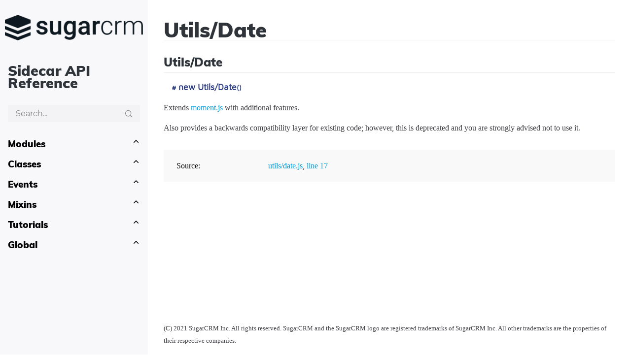

--- FILE ---
content_type: text/html
request_url: https://apidocs.sugarcrm.com/Sidecar/12.0.1/Utils_Date.html
body_size: 4177
content:
<!DOCTYPE html>
<html lang="en">

  <head>
    <meta charset="utf-8">
    <meta name="viewport" content="width=device-width, initial-scale=1.0">
<!-- Google Tag Manager -->
<script>(function(w,d,s,l,i){w[l]=w[l]||[];w[l].push({'gtm.start':
new Date().getTime(),event:'gtm.js'});var f=d.getElementsByTagName(s)[0],
j=d.createElement(s),dl=l!='dataLayer'?'&l='+l:'';j.async=true;j.src=
'https://www.googletagmanager.com/gtm.js?id='+i+dl;f.parentNode.insertBefore(j,f);
})(window,document,'script','dataLayer','GTM-KQMTLBDT');</script>
<!-- End Google Tag Manager -->

    <!-- Adding favicon -->
    

    <!-- Adding meta -->
    

    <!-- Adding external script-->
    

    <!-- Adding external style-->
    

    <!-- Adding scripts-->
    

    <!-- Adding overlay script-->
    

    <!-- Adding overlay style-->
    
    <link rel="stylesheet"
      href="https://cdnjs.cloudflare.com/ajax/libs/overlayscrollbars/1.13.0/css/OverlayScrollbars.min.css"
      integrity="sha512-pYQcc5kgavar0ah58/O8hw/6Tbo3mWlmQTmvoi1i96cBz7jQYS9as5J+Nfy32rAHY6CgR9ExwnFMcBdGVcKM7g=="
      crossorigin="anonymous" />
    


    <title>
      Utils/Date
    </title>

    <!--[if lt IE 9]>
      <script src="//html5shiv.googlecode.com/svn/trunk/html5.js"></script>
    <![endif]-->
    <link type="text/css" rel="stylesheet" href="styles/third-party/ionicons.min.css">
    <link type="text/css" rel="stylesheet" href="styles/third-party/prettify-tomorrow.css">
    <link type="text/css" rel="stylesheet" href="styles/reset.css">
    <link type="text/css" rel="stylesheet" href="styles/clean-jsdoc-theme-base.css">
    <link type="text/css" rel="stylesheet" href="styles/clean-jsdoc-theme-light.css">
    
    <svg aria-hidden="true" version="1.1" xmlns="http://www.w3.org/2000/svg" xmlns:xlink="http://www.w3.org/1999/xlink"
    style="display:none">
    <defs>
        <symbol id="copy-icon" viewbox="0 0 488.3 488.3">
            <g>
                <path
                    d="M314.25,85.4h-227c-21.3,0-38.6,17.3-38.6,38.6v325.7c0,21.3,17.3,38.6,38.6,38.6h227c21.3,0,38.6-17.3,38.6-38.6V124    C352.75,102.7,335.45,85.4,314.25,85.4z M325.75,449.6c0,6.4-5.2,11.6-11.6,11.6h-227c-6.4,0-11.6-5.2-11.6-11.6V124    c0-6.4,5.2-11.6,11.6-11.6h227c6.4,0,11.6,5.2,11.6,11.6V449.6z" />
                <path
                    d="M401.05,0h-227c-21.3,0-38.6,17.3-38.6,38.6c0,7.5,6,13.5,13.5,13.5s13.5-6,13.5-13.5c0-6.4,5.2-11.6,11.6-11.6h227    c6.4,0,11.6,5.2,11.6,11.6v325.7c0,6.4-5.2,11.6-11.6,11.6c-7.5,0-13.5,6-13.5,13.5s6,13.5,13.5,13.5c21.3,0,38.6-17.3,38.6-38.6    V38.6C439.65,17.3,422.35,0,401.05,0z" />
            </g>
        </symbol>
        <symbol id='search-icon' viewBox="0 0 512 512">
            <g>
                <g>
                    <path
                        d="M225.474,0C101.151,0,0,101.151,0,225.474c0,124.33,101.151,225.474,225.474,225.474    c124.33,0,225.474-101.144,225.474-225.474C450.948,101.151,349.804,0,225.474,0z M225.474,409.323    c-101.373,0-183.848-82.475-183.848-183.848S124.101,41.626,225.474,41.626s183.848,82.475,183.848,183.848    S326.847,409.323,225.474,409.323z" />
                </g>
            </g>
            <g>
                <g>
                    <path
                        d="M505.902,476.472L386.574,357.144c-8.131-8.131-21.299-8.131-29.43,0c-8.131,8.124-8.131,21.306,0,29.43l119.328,119.328    c4.065,4.065,9.387,6.098,14.715,6.098c5.321,0,10.649-2.033,14.715-6.098C514.033,497.778,514.033,484.596,505.902,476.472z" />
                </g>
            </g>
        </symbol>
        <symbol id="down-icon" viewBox="0 0 16 16">
            <path 
                fill-rule="evenodd" 
                clip-rule="evenodd" 
                d="M12.7803 6.21967C13.0732 6.51256 13.0732 6.98744 12.7803 7.28033L8.53033 11.5303C8.23744 11.8232 7.76256 11.8232 7.46967 11.5303L3.21967 7.28033C2.92678 6.98744 2.92678 6.51256 3.21967 6.21967C3.51256 5.92678 3.98744 5.92678 4.28033 6.21967L8 9.93934L11.7197 6.21967C12.0126 5.92678 12.4874 5.92678 12.7803 6.21967Z"
            >
            </path>
        </symbol>
    </defs>
</svg>


    <!-- Adding style-->
    
    
    <link type="text/css" rel="stylesheet" href="sugar.css">
    
    

  </head>

  <body>
<!-- Google Tag Manager (noscript) -->
<noscript><iframe src="https://www.googletagmanager.com/ns.html?id=GTM-KQMTLBDT"
height="0" width="0" style="display:none;visibility:hidden"></iframe></noscript>
<!-- End Google Tag Manager (noscript) -->

    <nav class="navbar" id="navbar">
      <div class="branding">
          <img src="sugarlogo.png" width="100%"/>
      </div>

      <div class="navbar-heading" id="navbar-heading"><a href="index.html"><h2 class="navbar-heading-text">Sidecar API Reference</h2></a></div><div class="search-box" id="search-box"><div class="search-box-input-container"><input class="search-box-input" type="text" placeholder="Search..." id="search-box-input" /><svg class="search-icon" alt="search-icon"><use xlink:href="#search-icon"></use></svg></div><div class="search-item-container" id="search-item-container"><ul class="search-item-ul" id="search-item-ul"></ul></div></div><div class="sidebar-main-content" id="sidebar-main-content"><div class="accordion collapsed" id="7093201" > <h3 class="accordion-heading">Modules<svg><use xlink:href="#down-icon"></use></svg></h3><ul class="accordion-content"><li class="accordion-list" id=""><a href="module-Core_Acl.html">Core/Acl</a></li><li class="accordion-list" id=""><a href="module-Core_Cache.html">Core/Cache</a></li><li class="accordion-list" id=""><a href="module-Core_Controller.html">Core/Controller</a></li><li class="accordion-list" id=""><a href="module-Core_Error.html">Core/Error</a></li><li class="accordion-list" id=""><a href="module-Core_Events.html">Core/Events</a></li><li class="accordion-list" id=""><a href="module-Core_Language.html">Core/Language</a></li><li class="accordion-list" id=""><a href="module-Core_Logger.html">Core/Logger</a></li><li class="accordion-list" id=""><a href="module-Core_MetadataManager.html">Core/MetadataManager</a></li><li class="accordion-list" id=""><a href="module-Core_PluginManager.html">Core/PluginManager</a></li><li class="accordion-list" id=""><a href="module-Core_Router.html">Core/Router</a></li><li class="accordion-list" id=""><a href="module-Core_Routing.html">Core/Routing</a></li><li class="accordion-list" id=""><a href="module-Core_User.html">Core/User</a></li><li class="accordion-list" id=""><a href="module-Data_DataManager.html">Data/DataManager</a></li><li class="accordion-list" id=""><a href="module-Data_Validation.html">Data/Validation</a></li><li class="accordion-list" id=""><a href="module-Utils_Cookie.html">Utils/Cookie</a></li><li class="accordion-list" id=""><a href="module-Utils_Currency.html">Utils/Currency</a></li><li class="accordion-list" id=""><a href="module-Utils_Math.html">Utils/Math</a></li><li class="accordion-list" id=""><a href="module-Utils_Utils.html">Utils/Utils</a></li><li class="accordion-list" id=""><a href="module-View_Alert.html">View/Alert</a></li><li class="accordion-list" id=""><a href="module-View_HbsHelpers.html">View/HbsHelpers</a></li><li class="accordion-list" id=""><a href="module-View_Template.html">View/Template</a></li><li class="accordion-list" id=""><a href="module-View_ViewManager.html">View/ViewManager</a></li></ul> </div><div class="accordion collapsed" id="6881816" > <h3 class="accordion-heading">Classes<svg><use xlink:href="#down-icon"></use></svg></h3><ul class="accordion-content"><li class="accordion-list" id=""><a href="App.html">App</a></li><li class="accordion-list" id=""><a href="Core_Context.html">Core/Context</a></li><li class="accordion-list" id=""><a href="Core_Error.StatusCodes.html">StatusCodes</a></li><li class="accordion-list" id=""><a href="Core_User.LastState.html">LastState</a></li><li class="accordion-list" id=""><a href="Data_Bean.html">Data/Bean</a></li><li class="accordion-list" id=""><a href="Data_BeanCollection.html">Data/BeanCollection</a></li><li class="accordion-list" id=""><a href="Data_MixedBeanCollection.html">Data/MixedBeanCollection</a></li><li class="accordion-list" id=""><a href="Data_Validation.Validators.html">Validators</a></li><li class="accordion-list" id=""><a href="Utils_Date.html">Utils/Date</a></li><li class="accordion-list" id=""><a href="Utils_Date.duration.html">duration</a></li><li class="accordion-list" id=""><a href="Utils_Utils.Cookie.html">Cookie</a></li><li class="accordion-list" id=""><a href="View_AlertView.html">View/AlertView</a></li><li class="accordion-list" id=""><a href="View_Component.html">View/Component</a></li><li class="accordion-list" id=""><a href="View_Field.html">View/Field</a></li><li class="accordion-list" id=""><a href="View_Layout.html">View/Layout</a></li><li class="accordion-list" id=""><a href="View_View.html">View/View</a></li></ul> </div><div class="accordion collapsed" id="7385241" > <h3 class="accordion-heading">Events<svg><use xlink:href="#down-icon"></use></svg></h3><ul class="accordion-content"><li class="accordion-list" id=""><a href="App.html#.event:app:init">app:init</a></li><li class="accordion-list" id=""><a href="App.html#.event:app:locale:change">app:locale:change</a></li><li class="accordion-list" id=""><a href="App.html#.event:app:login">app:login</a></li><li class="accordion-list" id=""><a href="App.html#.event:app:login:success">app:login:success</a></li><li class="accordion-list" id=""><a href="App.html#.event:app:logout">app:logout</a></li><li class="accordion-list" id=""><a href="App.html#.event:app:start">app:start</a></li><li class="accordion-list" id=""><a href="App.html#.event:app:sync">app:sync</a></li><li class="accordion-list" id=""><a href="App.html#.event:app:sync:complete">app:sync:complete</a></li><li class="accordion-list" id=""><a href="App.html#.event:app:sync:error">app:sync:error</a></li><li class="accordion-list" id=""><a href="App.html#.event:app:sync:public:error">app:sync:public:error</a></li><li class="accordion-list" id=""><a href="App.html#.event:app:view:change">app:view:change</a></li><li class="accordion-list" id=""><a href="App.html#.event:lang:direction:change">lang:direction:change</a></li><li class="accordion-list" id=""><a href="Core_Context.html#.event:reload">reload</a></li><li class="accordion-list" id=""><a href="module-Data_DataManager.html#~event:data:sync:abort">data:sync:abort</a></li><li class="accordion-list" id=""><a href="module-Data_DataManager.html#~event:data:sync:complete">data:sync:complete</a></li><li class="accordion-list" id=""><a href="module-Data_DataManager.html#~event:data:sync:error">data:sync:error</a></li><li class="accordion-list" id=""><a href="module-Data_DataManager.html#~event:data:sync:start">data:sync:start</a></li><li class="accordion-list" id=""><a href="module-Data_DataManager.html#~event:data:sync:success">data:sync:success</a></li></ul> </div><div class="accordion collapsed" id="3205998" > <h3 class="accordion-heading">Mixins<svg><use xlink:href="#down-icon"></use></svg></h3><ul class="accordion-content"><li class="accordion-list" id=""><a href="Core_BeforeEvent.html">Core/BeforeEvent</a></li><li class="accordion-list" id=""><a href="Utils_UnderscoreMixins.html">Utils/UnderscoreMixins</a></li></ul> </div><div class="accordion collapsed" id="3350613" > <h3 class="accordion-heading">Tutorials<svg><use xlink:href="#down-icon"></use></svg></h3><ul class="accordion-content"><li class="accordion-list" id=""><a href="tutorial-sample-config.html">Application configuration example</a></li></ul> </div><div class="accordion collapsed" id="3093730" > <h3 class="accordion-heading">Global<svg><use xlink:href="#down-icon"></use></svg></h3><ul class="accordion-content"><li class="accordion-list" id=""><a href="global.html#_syncDb">_syncDb</a></li><li class="accordion-list" id=""><a href="global.html#load">load</a></li></ul> </div>
      

    </nav>
    <div class="navbar-ham" id="navbar-ham">
      <div>
        <div class="first"></div>
        <div class="second"></div>
        <div class="third"></div>
      </div>
    </div>

    <div id="main" class="main-content">
      
      <h1 id='page-title' class="page-title">
        Utils/Date
      </h1>
      

      




<section>


<header>
    
        
        <h2>
        
        Utils/Date
        
        </h2>
        
        
    
</header>


<article>
    <div class="container-overview">
    
        

    

    <h4 class="name" id="Utils/Date">
        <a href="#Utils/Date">#</a>
        <span class="type-signature"></span>new Utils/Date<span class="signature">()</span><span class="type-signature"></span>
    </h4>

    



    <div class="description">
        <p>Extends <a href="https://momentjs.com/">moment.js</a> with additional features.</p>
<p>Also provides a backwards compatibility layer for existing code; however,
this is deprecated and you are strongly advised not to use it.</p>
    </div>















<dl class="details">

    

    

    

    

    

    

    

    

    

    

    

    

    
        <div class="details-item-container">
            <dt class="tag-source">Source:</dt>
            <dd class="tag-source"><ul class="dummy"><li>
                <a href="utils_date.js.html">utils/date.js</a>, <a href="utils_date.js.html#line17">line 17</a>
            </li></ul></dd>
        </div>
    

    

    

    
</dl>


















    
    </div>

    

    

    

     

    

    

    

    

    
</article>

</section>




    </div>

    <footer class="footer" id="footer">
      (C) 2021 SugarCRM Inc. All rights reserved. SugarCRM and the SugarCRM logo are registered trademarks of SugarCRM Inc. All other trademarks are the properties of their respective companies.
    </footer>

    <script src="scripts/third-party/prettify.js"></script>
    <script src="scripts/third-party/lang-css.js"></script>
    <script type="text/javascript" src="scripts/misc.js"></script>

    <script>prettyPrint();</script>
    <script src="scripts/linenumber.js"></script>
    <script src="scripts/fix-code-block.js"></script>
    <script src="scripts/fix-navbar.js"></script>
    
      <script src="scripts/search.js"></script>
      <script src="scripts/third-party/fuse.js"></script>
      <script>
        var list = [{"title":"Core/Acl","link":"<a href=\"module-Core_Acl.html\">Core/Acl</a>"},{"title":"Core/Cache","link":"<a href=\"module-Core_Cache.html\">Core/Cache</a>"},{"title":"Core/Controller","link":"<a href=\"module-Core_Controller.html\">Core/Controller</a>"},{"title":"Core/Error","link":"<a href=\"module-Core_Error.html\">Core/Error</a>"},{"title":"Core/Events","link":"<a href=\"module-Core_Events.html\">Core/Events</a>"},{"title":"Core/Language","link":"<a href=\"module-Core_Language.html\">Core/Language</a>"},{"title":"Core/Logger","link":"<a href=\"module-Core_Logger.html\">Core/Logger</a>"},{"title":"Core/MetadataManager","link":"<a href=\"module-Core_MetadataManager.html\">Core/MetadataManager</a>"},{"title":"Core/PluginManager","link":"<a href=\"module-Core_PluginManager.html\">Core/PluginManager</a>"},{"title":"Core/Router","link":"<a href=\"module-Core_Router.html\">Core/Router</a>"},{"title":"Core/Routing","link":"<a href=\"module-Core_Routing.html\">Core/Routing</a>"},{"title":"Core/User","link":"<a href=\"module-Core_User.html\">Core/User</a>"},{"title":"Data/DataManager","link":"<a href=\"module-Data_DataManager.html\">Data/DataManager</a>"},{"title":"Data/Validation","link":"<a href=\"module-Data_Validation.html\">Data/Validation</a>"},{"title":"Utils/Cookie","link":"<a href=\"module-Utils_Cookie.html\">Utils/Cookie</a>"},{"title":"Utils/Currency","link":"<a href=\"module-Utils_Currency.html\">Utils/Currency</a>"},{"title":"Utils/Math","link":"<a href=\"module-Utils_Math.html\">Utils/Math</a>"},{"title":"Utils/Utils","link":"<a href=\"module-Utils_Utils.html\">Utils/Utils</a>"},{"title":"View/Alert","link":"<a href=\"module-View_Alert.html\">View/Alert</a>"},{"title":"View/HbsHelpers","link":"<a href=\"module-View_HbsHelpers.html\">View/HbsHelpers</a>"},{"title":"View/Template","link":"<a href=\"module-View_Template.html\">View/Template</a>"},{"title":"View/ViewManager","link":"<a href=\"module-View_ViewManager.html\">View/ViewManager</a>"},{"title":"App","link":"<a href=\"App.html\">App</a>"},{"title":"Core/Context","link":"<a href=\"Core_Context.html\">Core/Context</a>"},{"title":"StatusCodes","link":"<a href=\"Core_Error.StatusCodes.html\">StatusCodes</a>"},{"title":"LastState","link":"<a href=\"Core_User.LastState.html\">LastState</a>"},{"title":"Data/Bean","link":"<a href=\"Data_Bean.html\">Data/Bean</a>"},{"title":"Data/BeanCollection","link":"<a href=\"Data_BeanCollection.html\">Data/BeanCollection</a>"},{"title":"Data/MixedBeanCollection","link":"<a href=\"Data_MixedBeanCollection.html\">Data/MixedBeanCollection</a>"},{"title":"Validators","link":"<a href=\"Data_Validation.Validators.html\">Validators</a>"},{"title":"Utils/Date","link":"<a href=\"Utils_Date.html\">Utils/Date</a>"},{"title":"duration","link":"<a href=\"Utils_Date.duration.html\">duration</a>"},{"title":"Cookie","link":"<a href=\"Utils_Utils.Cookie.html\">Cookie</a>"},{"title":"View/AlertView","link":"<a href=\"View_AlertView.html\">View/AlertView</a>"},{"title":"View/Component","link":"<a href=\"View_Component.html\">View/Component</a>"},{"title":"View/Field","link":"<a href=\"View_Field.html\">View/Field</a>"},{"title":"View/Layout","link":"<a href=\"View_Layout.html\">View/Layout</a>"},{"title":"View/View","link":"<a href=\"View_View.html\">View/View</a>"},{"title":"app:init","link":"<a href=\"App.html#.event:app:init\">app:init</a>"},{"title":"app:locale:change","link":"<a href=\"App.html#.event:app:locale:change\">app:locale:change</a>"},{"title":"app:login","link":"<a href=\"App.html#.event:app:login\">app:login</a>"},{"title":"app:login:success","link":"<a href=\"App.html#.event:app:login:success\">app:login:success</a>"},{"title":"app:logout","link":"<a href=\"App.html#.event:app:logout\">app:logout</a>"},{"title":"app:start","link":"<a href=\"App.html#.event:app:start\">app:start</a>"},{"title":"app:sync","link":"<a href=\"App.html#.event:app:sync\">app:sync</a>"},{"title":"app:sync:complete","link":"<a href=\"App.html#.event:app:sync:complete\">app:sync:complete</a>"},{"title":"app:sync:error","link":"<a href=\"App.html#.event:app:sync:error\">app:sync:error</a>"},{"title":"app:sync:public:error","link":"<a href=\"App.html#.event:app:sync:public:error\">app:sync:public:error</a>"},{"title":"app:view:change","link":"<a href=\"App.html#.event:app:view:change\">app:view:change</a>"},{"title":"lang:direction:change","link":"<a href=\"App.html#.event:lang:direction:change\">lang:direction:change</a>"},{"title":"reload","link":"<a href=\"Core_Context.html#.event:reload\">reload</a>"},{"title":"data:sync:abort","link":"<a href=\"module-Data_DataManager.html#~event:data:sync:abort\">data:sync:abort</a>"},{"title":"data:sync:complete","link":"<a href=\"module-Data_DataManager.html#~event:data:sync:complete\">data:sync:complete</a>"},{"title":"data:sync:error","link":"<a href=\"module-Data_DataManager.html#~event:data:sync:error\">data:sync:error</a>"},{"title":"data:sync:start","link":"<a href=\"module-Data_DataManager.html#~event:data:sync:start\">data:sync:start</a>"},{"title":"data:sync:success","link":"<a href=\"module-Data_DataManager.html#~event:data:sync:success\">data:sync:success</a>"},{"title":"Core/BeforeEvent","link":"<a href=\"Core_BeforeEvent.html\">Core/BeforeEvent</a>"},{"title":"Utils/UnderscoreMixins","link":"<a href=\"Utils_UnderscoreMixins.html\">Utils/UnderscoreMixins</a>"},{"title":"sample-config","link":"sample-config"},{"title":"_syncDb","link":"<a href=\"global.html#_syncDb\">_syncDb</a>"},{"title":"load","link":"<a href=\"global.html#load\">load</a>"}];
        var options = 
          setupSearch(list, options)
      </script>
    

    

    

    

    


  </body>

</html>

--- FILE ---
content_type: text/css
request_url: https://apidocs.sugarcrm.com/Sidecar/12.0.1/styles/third-party/prettify-tomorrow.css
body_size: -265
content:
ol.linenums {
  margin-top: 0;
  margin-bottom: 0;
  list-style-position: outside;
}


--- FILE ---
content_type: text/css
request_url: https://apidocs.sugarcrm.com/Sidecar/12.0.1/styles/reset.css
body_size: 905
content:
* {
    box-sizing: border-box;
    margin: 0;
    padding: 0;
}

html,
body {
    min-height: 100%;
    width: 100%;
}

body {
    font-family: 'body';
    font-size: 16px;
    overflow-x: hidden;
    position: relative;
}

h1,
h2,
h3,
h4,
h5,
h6 {
    font-family: 'heading';
    font-weight: 400;
    margin: 1rem;
}

h1 {
    font-size: 42px;
    margin: 2rem 0;
    padding-bottom: 0.5rem;
}

h2,
h3 {
    margin: 1rem 0;
    padding-bottom: 0.5rem;
}

img {
    max-width: 100%;
}

a {
    text-decoration: none;
}

a:hover {
    text-decoration: underline;
}

p {
    margin: 1rem 0;
}

article ul {
    list-style: none;
    padding-left: 1rem;
}

article ul li::before {
    content: '\2014\a0';
    margin-right: 0.5rem;
}

article ul li,
article ol li {
    padding: 0.5rem 0;
}

article ol {
    padding-left: 1rem;
}

/* stylelint-disable-next-line */
ol.linenums li {
    padding: 0;
}

.variation {
    display: none;
}

.signature-attributes {
    font-size: 60%;
    font-style: italic;
    font-weight: lighter;
}

.ancestors a {
    text-decoration: none;
}

.important {
    font-weight: bold;
}

.yes-def {
    text-indent: -1000px;
}

.signature {
    font-family: 'code';
    font-size: 80%;
}

.name {
    font-family: 'code';
    font-size: 110%;
    font-weight: bold;
}

.name a {
    font-size: 90%;
}

.details {
    margin: 1rem 0;
    padding: 0.625rem 1rem;
}

.details .details-item-container {
    display: flex;
    margin: 10px 0;
}

.details dt {
    float: left;
    min-width: 180px;
    padding: 0 10px;
}

.details ul {
    margin: 0;
}

.details ul {
    list-style-type: none;
}

.details ul li {
    display: inline-block;
    margin-right: 10px;
    padding: 0;
    word-break: break-word;
}

.details ul li::before {
    content: '';
    margin: 0;
}

/* stylelint-disable-next-line */
.details ul li p {
    margin: 0;
}

/* stylelint-disable */
.details pre.prettyprint {
    margin: 0;
}
/* stylelint-enable */

.details .object-value {
    padding-top: 0;
}

.description {
    margin-bottom: 32px;
}

.method-member-container table {
    margin-top: 15px;
}

.code-caption {
    font-size: 90%;
}

.prettyprint {
    border-radius: 8px;
    font-size: 14px;
    margin: 30px 0;
    overflow: auto;
    padding-top: 5px;
}

.prettyprint.source {
    width: inherit;
}

.prettyprint code {
    display: block;
    /*
        display is set to table if supported.
    */
    display: table;
    font-size: 0.875rem;
    line-height: 1rem;
    padding: 1rem 2rem;
}

.prettyprint > code {
    padding: 30px;
}

.prettyprint .linenums code {
    padding: 0 15px;
}

/* stylelint-disable */
.prettyprint .linenums li:first-of-type code {
    padding-top: 15px;
}

.prettyprint code span.line {
    display: inline-block;
}

.prettyprint.linenums {
    user-select: none;
    user-select: none;
    user-select: none;
    user-select: none;
}

.prettyprint.linenums > div {
    margin-top: 1.6rem;
    padding-left: 4.7rem;
}

.prettyprint > div {
    overflow: auto;
}

.prettyprint.linenums ol {
    padding-left: 0;
}

.prettyprint.linenums code,
.prettyprint.linenums li {
    min-height: 25px;
}

.prettyprint.linenums code {
    display: inline;
}

.prettyprint.linenums li.selected,
.prettyprint.linenums li.selected * {
    padding: 1px;
}
/* stylelint-enable */

.prettyprint.linenums li * {
    user-select: text;
    user-select: text;
    user-select: text;
    user-select: text;
}

.params,
.props,
table {
    border-collapse: collapse;
    border-radius: 8px;
    border-spacing: 0;
    font-size: 14px;
    margin: 0;
    width: 100%;
}

.params .name,
.props .name,
.name code {
    font-family: 'code';
    font-size: 100%;
}

.params td,
.params th,
.props td,
.props th,
th,
td {
    display: table-cell;
    margin: 0;
    padding: 15px;
    text-align: left;
    vertical-align: top;
}

.params thead tr,
.props thead tr {
    font-weight: bold;
}

/* stylelint-disable */
.params .params thead tr,
.props .props thead tr {
    font-weight: bold;
}

.params td.description > p:first-child,
.props td.description > p:first-child {
    margin-top: 0;
    padding-top: 0;
}

.params td.description > p:last-child,
.props td.description > p:last-child {
    margin-bottom: 0;
    padding-bottom: 0;
}

dl.param-type {
    margin-bottom: 30px;
    padding-bottom: 30px;
}

/* stylelint-enable */

.param-type dt,
.param-type dd {
    display: inline-block;
}

.param-type dd {
    font-family: 'code';
    font-size: 80%;
}

code {
    border-radius: 0.3rem;
    font-family: 'code';
    font-size: 0.8rem;
    padding: 0.1rem 0.4rem;
}

.mt-20 {
    margin-top: 20px;
}

.codepen-form {
    bottom: 0;
    position: absolute;
    right: 10px;
}


--- FILE ---
content_type: text/css
request_url: https://apidocs.sugarcrm.com/Sidecar/12.0.1/styles/clean-jsdoc-theme-base.css
body_size: 1146
content:
@font-face {
    font-family: 'heading';
    src: url('../fonts/Muli-Black.ttf') format('truetype');
}

@font-face {
    font-family: 'body';
    src: url('../fonts/Montserrat-Regular.ttf') format('truetype');
}

@font-face {
    font-family: 'code';
    src: url('../fonts/MavenPro-Regular.ttf') format('truetype');
}

/*
* Padding horizontal normal
*/

.p-h-n {
    padding: 0.4rem 1rem;
}

.main-content {
    /**
    * This should match with the width of the nav / sidebar.
    */
    margin-left: 18.75rem;
    overflow-x: auto;
    padding: 1rem 2rem;
}

.navbar {
    bottom: 0;
    left: 0;
    overflow: hidden;
    position: fixed;
    top: 0;
    width: 18.75rem;
    z-index: 10;

}

.navbar-ham {
    bottom: 1rem;
    cursor: pointer;
    display: none;
    height: 2.5rem;
    padding-top: 0.2rem;
    position: fixed;
    right: 1rem;
    width: 3rem;
    z-index: 100;
}

.navbar-ham .first,
.navbar-ham .second,
.navbar-ham .third {
    height: 0.125rem;
    left: 0.5rem;
    position: absolute;
    transition: 0.3s;
    width: 2rem;
}

.navbar-ham div {
    height: 2.1rem;
    overflow: hidden;
    position: relative;
    width: 3rem;
}

.navbar-ham .first {
    top: 0.5rem;
}

.navbar-ham .second {
    top: 1rem;
}

.navbar-ham .third {
    top: 1.5rem;
}

.navbar-ham.expanded .first {
    transform: rotate(45deg) translate(0.3125rem, 0.3125rem);
}

.navbar-ham.expanded .second {
    transform: translateX(200%);
}

.navbar-ham.expanded .third {
    transform: rotate(135deg) translate(-0.4rem, 0.3125rem);
}

.navbar-resize {
    bottom: 0;
    cursor: col-resize;
    display: none;
    left: auto;
    position: absolute;
    right: 0;
    top: 0;
    width: 0.5rem;
}

.navbar:hover .navbar-resize {
    display: block;
}

.resize-dots-container {
    align-items: center;
    display: flex;
    flex-direction: column;
    height: 100%;
    justify-content: center;
    position: relative;
}

.resize-dots-container .dots {
    border-radius: 50%;
    height: 0.25rem;
    margin: 0.125rem 0;
    width: 0.25rem;
}


.footer {
    font-size: 0.8rem;
    margin-left: 18.75rem;
    margin-top: 1rem;
    padding: 1rem 2rem;
}

.navbar h1,
.navbar h2,
.navbar h3,
.navbar h4,
.navbar h5,
.navbar h6 {
    border: 0;
    margin: 0;
    padding: 0;
}

.navbar-heading {
    display: flex;
    justify-content: flex-start;
    padding: 2rem 1rem;
}

.navbar-heading a:hover {
    text-decoration: none;
}

.navbar-heading-text {
    font-size: 1.8rem;
}

.search-box {
    margin-bottom: 1rem;
    padding: 0 1rem;
    position: relative;
}

.search-box-input-container {
    align-items: center;
    display: flex;
    padding: 0.5rem 1rem;
}

.search-icon {
    height: 1rem;
    width: 1rem;

}

.search-box-input {
    background-color: transparent;
    border: 0;
    display: inline-block;
    font-family: 'body';
    font-size: 1rem;
    margin-right: 0.5rem;
    outline: 0;
    width: 100%;
}

.search-item-container {
    left: 0;
    position: absolute;
    right: 0;
    /**
    * height of search container.
    */
    top: 2.3125rem;
    z-index: 10;
}

.search-item-ul {
    list-style: none;
    margin: 0 1rem;
    max-height: 18.75rem;
    overflow: auto;
}

.search-item-ul li {
    display: flex;
}

.search-item-ul a {
    flex: 1;
    font-size: 0.8rem;
    padding: 0.4rem 1rem;
}

.sidebar-main-content {
    margin: 1rem;
    overflow: auto;
}

.accordion {
    margin: 1rem 0;
}


.accordion-heading {
    cursor: pointer;
    display: flex;
    justify-content: space-between;
    padding-right: 1rem;
}

.accordion-heading svg {
    height: 1rem;
    width: 1rem;
}

.accordion-content {
    list-style: none;
    margin: 1rem 0;
    overflow: hidden;
    padding: 0;
    transition: 0.3s;
}

.accordion.collapsed .accordion-content {
    height: 0;
    margin: 0;
}

.accordion svg {
    transition: 0.3s;
}

.accordion.collapsed svg {
    transform: rotate(180deg);
}

.accordion-list {
    margin: 0.5rem 1rem;
}

.accordion-heading.child {
    padding: 0.5rem 1rem;

}

.accordion [data-type=method] {
    margin: 0.5rem 1rem;
}


.accordion.child {
    margin: 0;
    padding: 0;
}

.methods.accordion-content {
    margin: 0;
}


.menu-li {
    margin: 1rem 0;
}


pre {
    position: relative;
}

.pre-top-bar-container {
    align-items: center;
    display: flex;
    justify-content: space-between;
    left: 0;
    padding: 0.3125rem 1.5rem;
    position: absolute;
    right: 0;
    top: 0;
}

.code-copy-icon-container {
    align-items: center;
    border-radius: 50%;
    cursor: pointer;
    display: flex;
    height: 1.875rem;
    justify-content: center;
    transition: 0.3s;
    width: 1.875rem;
}

.code-copy-icon-container > div {
    margin-top: 0.25rem;
    position: relative;
}

.sm-icon {
    height: 1rem;
    width: 1rem;
}

.code-lang-name {
    font-family: 'code';
    font-size: 12px;
}

.tooltip {
    border-radius: 5px;
    opacity: 0;
    padding: 3px 8px;
    position: absolute;
    right: 30px;
    top: -2px;
    transform: scale(0);
    transition: 0.3s;
}

.show-tooltip {
    opacity: 1;
    transform: scale(1);
}

blockquote {
    font-size: 0.875rem;
    padding: 0.0625rem 1.25rem;
}

.allow-overflow {
    overflow: auto;
}



@media screen and (max-width: 50rem) {

    .navbar-ham {
        display: block;
    }

    .navbar {
        transition: 0.3s;
        width: 0 !important;
    }

    .navbar.expanded {
        right: 0;
        width: 100% !important;
    }

    .navbar:hover .navbar-resize,
    .navbar-resize {
        display: none;
    }

    .main-content,
    .footer {
        margin-left: 0 !important;
        padding: 1rem;
    }

    .method-member-container {
        overflow: auto;
    }
    
}

.rel {
    position: relative;
}


--- FILE ---
content_type: text/css
request_url: https://apidocs.sugarcrm.com/Sidecar/12.0.1/styles/clean-jsdoc-theme-light.css
body_size: 714
content:
::selection {
    background: #ffce76;
    color: #1d1919;
}

body {
    background-color: #fff;
    color: #2f343a;
}

a,
a:active {
    color: #530fff;
}

hr {
    border: 1px solid #eee;
}

h1,
h2,
h3,
h4,
h5,
h6 {
    color: #2f343a;
}

h1,
h2 {
    border-bottom: 0.0625rem solid #eee;
}

.navbar {
    background: #f8f8fa;
}

.navbar-ham {
    background: #ddd;
}

.navbar-ham .first,
.navbar-ham .second,
.navbar-ham .third {
    background: #000;
}

.navbar-resize {
    background: #eee;
}

.resize-dots-container .dots {
    background-color: #000;
}

blockquote {
    background: #f7f7f7;
    color: #888;
}


.search-box-input-container {
    background: rgba(0, 0, 0, 0.02);
}

.search-icon {
    fill: #888;
}

.search-box-input {
    color: #000;
}

.search-box-input::placeholder {
    color: #888;
}

.search-box-input:focus + .search-icon {
    fill: #000;
}

.search-item-ul {
    background: #eee;
}

.search-item-ul li:hover {
    background: rgba(0, 0, 0, 0.1);
}

.search-item-ul a,
.search-item-ul li {
    color: #000;
}

.accordion-heading {
    color: #000;
    fill: #000;
}

.accordion-content {
    background: rgba(0, 0, 0, 0.02);
}

.accordion-content a {
    color: #000;
}

.methods.accordion-content {
    background: #e9e9e9;
}

.menu-link {
    color: #000;
}

.signature-attributes {
    color: #aaa;
}

.ancestors {
    color: #999;
}

.ancestors a {
    color: #999 !important;
}

.important {
    color: #950b02;
}

.type-signature {
    color: #00918e;
}

.name,
.name a {
    color: #293a80;
}

.details {
    background: #f9f9f9;
    color: #101010;
}

.member-item-container strong,
.method-member-container strong {
    color: #000;
}

.prettyprint,
.pre-top-bar-container {
    background: #000;
}

.prettyprint code {
    background-color: #000;
}

.prettyprint.linenums li {
    border-left: 3px #222831 solid;
}

/* stylelint-disable */
.prettyprint.linenums li.selected,
.prettyprint.linenums li.selected * {
    background-color: #404040;
}
/* stylelint-enable */

table,
.params,
.props {
    box-shadow: 0 0 15px -4px rgba(0, 0, 0, 0.1);
}

table .name,
.params .name,
.props .name,
.name code {
    color: #4d4e53;
}

table td,
.params td {
    border-top: 1px solid #eee;
}

table thead tr,
.params thead tr,
.props thead tr {
    background-color: #fff;
    color: #000;
}

/* stylelint-disable */
table .params thead tr,
.params .params thead tr,
.props .props thead tr {
    background-color: #fff;
    color: #000;
}

/* dl.param-type {
    border-bottom: 1px solid hsl(0, 0%, 87%);
} */

.disabled {
    color: #454545;
}


.code-copy-icon-container {
    fill: #fff;
}

.code-copy-icon-container:hover {
    background-color: #fff;
    fill: #000;
}

.code-lang-name {
    color: #ff8a00;
}

.tooltip {
    background: #ffce76;
    color: #000;
}

.tooltip .pun,
.tooltip .typ {
    background: #ffce76;
    color: #000;
}

.pln {
    color: #f5d67b;
}

/* string content */
.str {
    color: #55ae95;
}

/* a keyword */
.kwd {
    color: #5edfff;
}

/* a comment */
.com {
    color: #a0a0a0;
}

/* a type name */
.typ {
    color: #f5d67b;
}

/* a literal value */
.lit {
    color: #f5d67b;
}

/* punctuation */
.pun {
    color: #72e0d1;
}

/* lisp open bracket */
.opn {
    color: #72e0d1;
}

/* lisp close bracket */
.clo {
    color: #72e0d1;
}

/* a markup tag name */
.tag {
    color: #007bff;
}

/* a markup attribute name */
.atn {
    color: #f5d67b;
}

/* a markup attribute value */
.atv {
    color: #3e999f;
}

/* a declaration */
.dec {
    color: #f5871f;
}

/* a variable name */
.var {
    color: #f5d67b;
}

/* a function name */
.fun {
    color: #4271ae;
}

ol.linenums li {
    color: #fff;
}


code {
    background: #eee;
    color: #000;
}


--- FILE ---
content_type: text/css
request_url: https://apidocs.sugarcrm.com/Sidecar/12.0.1/sugar.css
body_size: 682
content:
@font-face {
    font-family: "Avenir Next W01";
    font-style: normal;
    font-weight: 600;
    src: url("https://fast.fonts.net/dv2/14/14c73713-e4df-4dba-933b-057feeac8dd1.woff2?[base64]&projectId=f750d5c7-baa2-4767-afd7-45484f47fe17") format('woff2');
}

@font-face {
    font-family: "Avenir Next W01";
    font-style: normal;
    font-weight: 500;
    src: url("https://fast.fonts.net/dv2/14/627fbb5a-3bae-4cd9-b617-2f923e29d55e.woff2?[base64]&projectId=f750d5c7-baa2-4767-afd7-45484f47fe17") format('woff2');
}

@font-face {
    font-family: "Avenir Next W01";
    font-style: normal;
    font-weight: 400;
    src: url("https://fast.fonts.net/dv2/14/2cd55546-ec00-4af9-aeca-4a3cd186da53.woff2?[base64]&projectId=f750d5c7-baa2-4767-afd7-45484f47fe17") format('woff2');
}

@font-face {
    font-family: 'bt_mono';
    font-style: normal;
    font-weight: 400;
    src: url('https://assets.braintreegateway.com/fonts/bt_mono_regular-webfont.eot');
    src: url('https://assets.braintreegateway.com/fonts/bt_mono_regular-webfont.woff2') format('woff2'), url('https://assets.braintreegateway.com/fonts/bt_mono_regular-webfont.woff') format('woff'), url('https://assets.braintreegateway.com/fonts/bt_mono_regular-webfont.ttf') format('truetype'), url('https://assets.braintreegateway.com/fonts/bt_mono_regular-webfont.svg#bt_mono_reqular-webfont') format('svg');
}

@font-face {
    font-family: 'bt_mono';
    font-style: normal;
    font-weight: 500;
    src: url('https://assets.braintreegateway.com/fonts/bt_mono_medium-webfont.eot');
    src: url('https://assets.braintreegateway.com/fonts/bt_mono_medium-webfont.woff2') format('woff2'), url('https://assets.braintreegateway.com/fonts/bt_mono_medium-webfont.woff') format('woff'), url('https://assets.braintreegateway.com/fonts/bt_mono_medium-webfont.ttf') format('truetype'), url('https://assets.braintreegateway.com/fonts/bt_mono_medium-webfont.svg#bt_mono_medium-webfont') format('svg');
}

@font-face {
    font-family: 'bt_mono';
    font-style: normal;
    font-weight: 600;
    src: url('https://assets.braintreegateway.com/fonts/bt_mono_bold-webfont.eot');
    src: url('https://assets.braintreegateway.com/fonts/bt_mono_bold-webfont.woff2') format('woff2'), url('https://assets.braintreegateway.com/fonts/bt_mono_bold-webfont.woff') format('woff'), url('https://assets.braintreegateway.com/fonts/bt_mono_bold-webfont.ttf') format('truetype'), url('https://assets.braintreegateway.com/fonts/bt_mono_bold-webfont.svg#bt_mono_bold-webfont') format('svg');
}

@font-face {
    font-family: 'bt_mono';
    font-style: normal;
    font-weight: 900;
    src: url('https://assets.braintreegateway.com/fonts/bt_mono_heavy-webfont.eot');
    src: url('https://assets.braintreegateway.com/fonts/bt_mono_heavy-webfont.woff2') format('woff2'), url('https://assets.braintreegateway.com/fonts/bt_mono_heavy-webfont.woff') format('woff'), url('https://assets.braintreegateway.com/fonts/bt_mono_heavy-webfont.ttf') format('truetype'), url('https://assets.braintreegateway.com/fonts/bt_mono_heavy-webfont.svg#bt_mono_heavy-webfont') format('svg');
}

* {
    box-sizing: border-box
}

html, body {
    height: 100%;
    width: 100%;
    -webkit-font-smoothing: antialiased;
    -moz-osx-font-smoothing: grayscale;
    color: #3e3c42;
    text-rendering: optimizeLegibility;
    margin: 0;
}

body {
    color: #3e3c42;
    width: 100%;
    font-family: 'Gustavo Medium';
    font-size: 16px;
    line-height: 160%;
}

a {
    color: #009CDE;
}

#navbar a:hover, #navbar-heading h2:hover {
    background: none;
    text-decoration: none;
    color: #ff8200;
}

.branding {
    padding-top: 20px;
    margin: 10px;
}


--- FILE ---
content_type: application/javascript
request_url: https://apidocs.sugarcrm.com/Sidecar/12.0.1/scripts/linenumber.js
body_size: 322
content:
/* global document */
(function() {
    var source = document.getElementsByClassName('prettyprint source linenums');
    var i = 0;
    var lineNumber = 0;
    var lineId;
    var lines;
    var totalLines;
    var anchorHash;

    if (source && source[0]) {
        anchorHash = document.location.hash.substring(1);
        lines = source[0].getElementsByTagName('li');
        totalLines = lines.length;

        for (; i < totalLines; i++) {
            lineNumber++;
            lineId = 'line' + lineNumber;
            lines[i].id = lineId;
            if (lineId === anchorHash) {
                lines[i].className += ' selected';
            }
        }
    }
})();


--- FILE ---
content_type: application/javascript
request_url: https://apidocs.sugarcrm.com/Sidecar/12.0.1/scripts/misc.js
body_size: 1417
content:
/* global document */
var accordionLocalStorageKey = 'accordion-id';

// eslint-disable-next-line no-undef
var localStorage = window.localStorage;

/**
 *
 * @param {string} value
 */
function copy(value) {
    const el = document.createElement('textarea');
    const editedValue = value.replace(/JAVASCRIPT\nCopied!$/, '');

    el.value = editedValue;
    document.body.appendChild(el);
    el.select();
    document.execCommand('copy');
    document.body.removeChild(el);
}

function showTooltip(id) {
    var tooltip = document.getElementById(id);

    tooltip.classList.add('show-tooltip');
    setTimeout(function() {
        tooltip.classList.remove('show-tooltip');
    }, 3000);
}

/* eslint-disable-next-line */
function copyFunction(id) {
    // selecting the pre element
    var code = document.getElementById(id);

    // selecting the ol.linenums
    var element = code.querySelector('.linenums');

    if (!element) {
        // selecting the code block
        element = code.querySelector('code');
    }

    // copy
    copy(element.innerText);

    // show tooltip
    showTooltip('tooltip-' + id);
}

(function() {
    // capturing all pre element on the page
    var allPre = document.getElementsByTagName('pre');


    var i, classList;

    for ( i = 0; i < allPre.length; i++) {
        // get the list of class in current pre element
        classList = allPre[i].classList;
        var id = 'pre-id-' + i;

        // tooltip
        var tooltip = '<div class="tooltip" id="tooltip-' + id + '">Copied!</div>';

        // template of copy to clipboard icon container
        var copyToClipboard = '<div class="code-copy-icon-container" onclick="copyFunction(\'' + id + '\')"><div><svg class="sm-icon" alt="click to copy"><use xlink:href="#copy-icon"></use></svg>' + tooltip + '<div></div>';

        // extract the code language
        var langName = classList[classList.length - 1];

        if (typeof langName === 'string') {
            langName = langName.split('-')[1];
        }

        /**
         * By default language name is javascript.
         */
        if ( langName === undefined ) { langName = 'JavaScript'; }

        // if(langName != undefined)
        var langNameDiv = '<div class="code-lang-name-container"><div class="code-lang-name">' + langName.toLocaleUpperCase() + '</div></div>';
        // else langNameDiv = '';

        // appending everything to the current pre element
        allPre[i].innerHTML += '<div class="pre-top-bar-container">' + langNameDiv + copyToClipboard + '</div>';
        allPre[i].setAttribute('id', id);
    }
})();


/**
 * Function to set accordion id to localStorage.
 * @param {string} id Accordion id
 */
function setAccordionIdToLocalStorage(id) {
    /**
     * @type {object}
     */
    var ids = JSON.parse(localStorage.getItem(accordionLocalStorageKey));

    ids[id] = id;
    localStorage.setItem(accordionLocalStorageKey, JSON.stringify(ids));
}

/**
 * Function to remove accordion id from localStorage.
 * @param {string} id Accordion id
 */
function removeAccordionIdFromLocalStorage(id) {
    /**
     * @type {object}
     */
    var ids = JSON.parse(localStorage.getItem(accordionLocalStorageKey));

    delete ids[id];
    localStorage.setItem(accordionLocalStorageKey, JSON.stringify(ids));
}

/**
 * Function to get all accordion ids from localStorage.
 *
 * @returns {object}
 */
function getAccordionIdsFromLocalStorage() {
    /**
     * @type {object}
     */
    var ids = JSON.parse(localStorage.getItem(accordionLocalStorageKey));

    return ids || {};
}


function toggleAccordion(element, isImmediate) {
    var currentNode = element;
    var isCollapsed = currentNode.classList.contains('collapsed');
    var currentNodeUL = currentNode.querySelector('.accordion-content');

    if (isCollapsed) {
        if (isImmediate) {
            currentNode.classList.remove('collapsed');
            currentNodeUL.style.height = 'auto';

            return;
        }

        var scrollHeight = currentNodeUL.scrollHeight;

        currentNodeUL.style.height = scrollHeight + 'px';
        currentNode.classList.remove('collapsed');
        setAccordionIdToLocalStorage(currentNode.id);
        setTimeout(function() {
            if (!currentNode.classList.contains('collapsed'))
            { currentNodeUL.style.height = 'auto'; }
        }, 600);
    } else {
        currentNodeUL.style.height = '0px';
        currentNode.classList.add('collapsed');
        removeAccordionIdFromLocalStorage(currentNode.id);
    }
}

(function() {
    if (localStorage.getItem(accordionLocalStorageKey) === undefined ||
    localStorage.getItem(accordionLocalStorageKey) === null
    ) {
        localStorage.setItem(accordionLocalStorageKey, '{}');
    }
    var allAccordion = document.querySelectorAll('.accordion-heading');
    var ids = getAccordionIdsFromLocalStorage();


    allAccordion.forEach(function(item) {
        var parent = item.parentNode;

        item.addEventListener('click', function() { toggleAccordion(parent); } );
        if (parent.id in ids) {
            toggleAccordion(parent, true);
        }
    });
})();


/**
 *
 * @param {HTMLElement} element
 * @param {HTMLElement} navbar
 */
function toggleNavbar(element, navbar) {
    /**
     * If class is present than it is expanded.
     */
    var isExpanded = element.classList.contains('expanded');

    if (isExpanded) {
        element.classList.remove('expanded');
        navbar.classList.remove('expanded');
    } else {
        element.classList.add('expanded');
        navbar.classList.add('expanded');
    }
}

/**
 * Navbar ham
 */
(function() {
    var navbarHam = document.querySelector('#navbar-ham');
    var navbar = document.querySelector('#navbar');

    if (navbarHam && navbar) {
        navbarHam.addEventListener('click', function() {
            toggleNavbar(navbarHam, navbar);
        });
    }
})();


--- FILE ---
content_type: application/javascript
request_url: https://apidocs.sugarcrm.com/Sidecar/12.0.1/scripts/fix-navbar.js
body_size: 479
content:
/* global document */
(function() {
    function setNavbarMainContentHeight() {
        var heading = document.querySelector('#navbar-heading');
        var searchBox = document.querySelector('#search-box');
        var sidebarMainContent = document.querySelector('#sidebar-main-content');

        var heightToSubtract = 32;

        if (heading) {
            heightToSubtract += heading.getBoundingClientRect().height;
        }

        if (searchBox) {
            heightToSubtract += searchBox.getBoundingClientRect().height;
        }

        // eslint-disable-next-line no-undef
        sidebarMainContent.style.height += window.innerHeight - heightToSubtract + 'px';
    }

    setNavbarMainContentHeight();
    // eslint-disable-next-line no-undef
    window.addEventListener('resize', setNavbarMainContentHeight);
})();


--- FILE ---
content_type: application/javascript
request_url: https://apidocs.sugarcrm.com/Sidecar/12.0.1/scripts/fix-code-block.js
body_size: 272
content:
/* global document */
(function() {
    var targets = document.querySelectorAll('pre');
    var main = document.querySelector('#main');

    var footer = document.querySelector('#footer');
    var pageTitle = document.querySelector('#page-title');
    var pageTitleHeight = 0;

    var footerHeight = footer.getBoundingClientRect().height;

    if (pageTitle) {
        pageTitleHeight = pageTitle.getBoundingClientRect().height;

        // Adding margin (Outer height)
        pageTitleHeight += 45;
    }

    // subtracted 20 for extra padding.
    // eslint-disable-next-line no-undef
    var divMaxHeight = window.innerHeight - pageTitleHeight - footerHeight - 80;

    setTimeout(function() {
        targets.forEach(function(item) {
            var innerHTML = item.innerHTML;
            var divElement = document.createElement('div');

            divElement.style.maxHeight = divMaxHeight + 'px';
            divElement.style.marginTop = '2rem';
            divElement.innerHTML = innerHTML;
            // item.removeChild();
            item.innerHTML = '';
            item.appendChild(divElement);
        });

        // eslint-disable-next-line no-undef
        main.style.minHeight = window.innerHeight - footerHeight - 15 + 'px';

        // See if we have to move something into view
        // eslint-disable-next-line no-undef
        var location = window.location.href.split('#')[1];

        if (location && location.length > 0) {
            try {
                var element = document.querySelector('#'.concat(decodeURI(location)));

                element.scrollIntoView();
            } catch (error) {
                console.log(error);
            }
        }
    }, 300);
})();


--- FILE ---
content_type: application/javascript
request_url: https://apidocs.sugarcrm.com/Sidecar/12.0.1/scripts/search.js
body_size: 395
content:
/* global document */
function hideSearchList() {
    document.getElementById('search-item-ul').style.display = 'none';
}

function showSearchList() {
    document.getElementById('search-item-ul').style.display = 'block';
}

function checkClick(e) {
    if ( e.target.id !== 'search-box-input') {
        setTimeout(function() {
            hideSearchList();
        }, 60);

        /* eslint-disable-next-line */
        window.removeEventListener('click', checkClick);
    }
}

function search(list, options, keys, searchKey) {
    var defaultOptions = {
        shouldSort: true,
        threshold: 0.4,
        location: 0,
        distance: 100,
        maxPatternLength: 32,
        minMatchCharLength: 1,
        keys: keys
    };

    var op = Object.assign({}, defaultOptions, options);

    // eslint-disable-next-line no-undef
    var searchIndex = Fuse.createIndex(op.keys, list);

    /* eslint-disable-next-line */
    var fuse = new Fuse(list, op, searchIndex);

    var result = fuse.search(searchKey);

    if (result.length > 20) { result = result.slice(0, 20); }

    var searchUL = document.getElementById('search-item-ul');

    if (result.length === 0) {
        searchUL.innerHTML = '<li class="p-h-n"> No Result Found </li>';
    } else {
        searchUL.innerHTML = result.reduce(function(html, obj) {
            return html + '<li>' + obj.item.link + '</li>';
        }, '');
    }
}

/* eslint-disable-next-line */
function setupSearch(list, options) {
    var inputBox = document.getElementById('search-box-input');
    var keys = ['title'];

    inputBox.addEventListener('keyup', function() {
        if (inputBox.value !== '') {
            showSearchList();
            search(list, options, keys, inputBox.value);
        }
        else { hideSearchList(); }
    });

    inputBox.addEventListener('focus', function() {
        showSearchList();
        if (inputBox.value !== '') {
            search(list, options, keys, inputBox.value);
        }

        /* eslint-disable-next-line */
        window.addEventListener('click', checkClick);
    });
}
